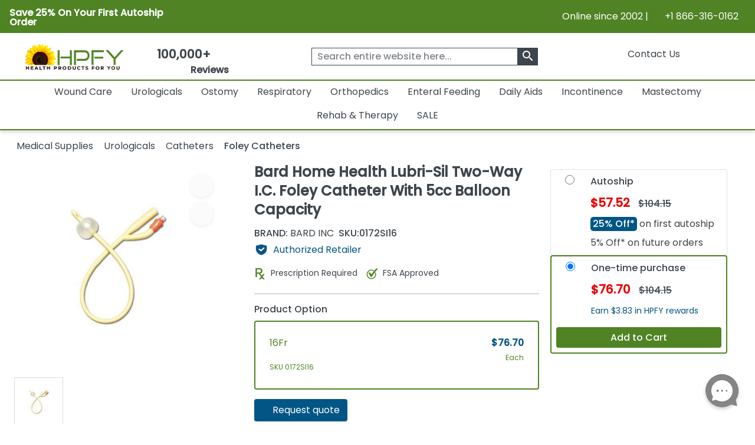

--- FILE ---
content_type: text/html; charset=utf-8
request_url: https://www.healthproductsforyou.com/postedangular/recentlyview.html
body_size: -3394
content:
[{"Id":88685,"PID":88685,"Name":"Bard Home Health Lubri-Sil Two-Way I.C. Foley Catheter With 5cc Balloon Capacity","ShortDescription":"Bard Home Health Lubri-Sil Two-Way I.C. Foley Catheter With 5cc Balloon Capacity is proven to reduce catheter-associated urinary tract infections.","ListPrice":0,"OurPrice":76.699996948242188,"MName":null,"ProductUrl":"/p-bard-home-health-lubri-sil-two-way-ic-foley-catheter-with-5cc-balloon-capacity.html","Pheading":null,"ProductImage":"https://i.healthproductsforyou.com/fullimage/240-X-240/6/y/6520214950bard-home-health-lubri-sil-two-way-ic-foley-catheter-with-5cc-balloon-capacity-T.jpg","SaveOver":null,"listpos":0,"TotalRows":0,"ProductImagemobile":"https://i.healthproductsforyou.com/fullimage/168-X-168/6/y/6520214950bard-home-health-lubri-sil-two-way-ic-foley-catheter-with-5cc-balloon-capacity-T.jpg","ProductImagetablet":"https://i.healthproductsforyou.com/fullimage/200-X-200/6/y/6520214950bard-home-health-lubri-sil-two-way-ic-foley-catheter-with-5cc-balloon-capacity-T.jpg","DiscountPrice":0}]

--- FILE ---
content_type: text/html; charset=utf-8
request_url: https://www.healthproductsforyou.com/postedangular/productextra.html
body_size: -2526
content:
{"Product_Accessories":[{"Id":1740,"PID":1740,"Name":"Bard Bardex Three-Way Infection Control Speciality Foley Catheter With 5cc Balloon Capacity","ShortDescription":"It is clinically proven to reduce catheter-associated urinary tract infections. Inhibits migration of pathogens into the bladder.","ListPrice":0,"OurPrice":52.9900016784668,"MName":null,"ProductUrl":"/p-bard-three-way-bardex-ic-infection-control-latex-foley-catheter-with-5cc-balloon.html","Pheading":null,"ProductImage":"https://i.healthproductsforyou.com/fullimage/240-X-240/2/1/25620204754bard-bardex-three-way-infection-control-speciality-foley-catheter-with-5cc-balloon-capacity-p-1672648969101-T.jpeg","SaveOver":null,"listpos":0,"TotalRows":0,"ProductImagemobile":"https://i.healthproductsforyou.com/fullimage/168-X-168/2/1/25620204754bard-bardex-three-way-infection-control-speciality-foley-catheter-with-5cc-balloon-capacity-p-1672648969101-T.jpeg","ProductImagetablet":"https://i.healthproductsforyou.com/fullimage/200-X-200/2/1/25620204754bard-bardex-three-way-infection-control-speciality-foley-catheter-with-5cc-balloon-capacity-p-1672648969101-T.jpeg","DiscountPrice":0},{"Id":40784,"PID":40784,"Name":"Medline Pediatric Silicone-Elastomer Coated Latex Foley Catheters - 3cc Balloon Capacity","ShortDescription":"Medline Pediatric Silicone-Elastomer Coated Latex Foley Catheters With 3cc Balloon provides the maximum amount of silicone coating and short length to increase pediatric patient comfort.","ListPrice":0,"OurPrice":131.75,"MName":null,"ProductUrl":"/p-medline-pediatric-silicone-elastomer-coated-latex-foley-catheters-with-3cc-balloon.html","Pheading":null,"ProductImage":"https://i.healthproductsforyou.com/fullimage/240-X-240/1/n/1420175345pediatric-silicone-elastomer-coated-latex-foley-catheters-with-3cc-balloon-T.png","SaveOver":null,"listpos":0,"TotalRows":0,"ProductImagemobile":"https://i.healthproductsforyou.com/fullimage/168-X-168/1/n/1420175345pediatric-silicone-elastomer-coated-latex-foley-catheters-with-3cc-balloon-T.png","ProductImagetablet":"https://i.healthproductsforyou.com/fullimage/200-X-200/1/n/1420175345pediatric-silicone-elastomer-coated-latex-foley-catheters-with-3cc-balloon-T.png","DiscountPrice":0},{"Id":34352,"PID":34352,"Name":"Medline Three-Way Silicone-Elastomer Coated Latex Foley Catheter - 30cc Balloon Capacity","ShortDescription":"Medline Foley Catheter adds continuous irrigation\r\ncapabilities for use after bladder or other urinary surgeries.","ListPrice":0,"OurPrice":16.739999771118164,"MName":null,"ProductUrl":"/p-medline-three-way-silicone-elastomer-coated-straight-tip-latex-foley-catheter.html","Pheading":null,"ProductImage":"https://i.healthproductsforyou.com/fullimage/240-X-240/7/l/7320164416medline-three-way-silicone-elastomer-coated-straight-tip-latex-foley-catheter-l-T.png","SaveOver":null,"listpos":0,"TotalRows":0,"ProductImagemobile":"https://i.healthproductsforyou.com/fullimage/168-X-168/7/l/7320164416medline-three-way-silicone-elastomer-coated-straight-tip-latex-foley-catheter-l-T.png","ProductImagetablet":"https://i.healthproductsforyou.com/fullimage/200-X-200/7/l/7320164416medline-three-way-silicone-elastomer-coated-straight-tip-latex-foley-catheter-l-T.png","DiscountPrice":0},{"Id":34356,"PID":34356,"Name":"Medline Two-Way 100% Select Silicone Coude Tip Foley Catheter - 10cc Balloon Capacity","ShortDescription":"Medline Two-Way Catheter feature a bent tip that maneuvers around\r\nobstructions leading to the bladder.","ListPrice":0,"OurPrice":45.110000610351562,"MName":null,"ProductUrl":"/p-Medline-Two-Way-Silicone-Coude-Tip-Latex-Free-Foley-Catheter.html","Pheading":null,"ProductImage":"https://i.healthproductsforyou.com/fullimage/240-X-240/7/l/7320164759medline-two-way-silicone-coude-tip-latex-free-foley-catheter-l-T.png","SaveOver":null,"listpos":0,"TotalRows":0,"ProductImagemobile":"https://i.healthproductsforyou.com/fullimage/168-X-168/7/l/7320164759medline-two-way-silicone-coude-tip-latex-free-foley-catheter-l-T.png","ProductImagetablet":"https://i.healthproductsforyou.com/fullimage/200-X-200/7/l/7320164759medline-two-way-silicone-coude-tip-latex-free-foley-catheter-l-T.png","DiscountPrice":0},{"Id":37358,"PID":37358,"Name":"Rusch 100% Silicone 2-Way Foley Catheter - 30cc Balloon Capacity","ShortDescription":"It offers all the benefits of silicone and is widely accepted as having better biocompatibility characteristics.","ListPrice":0,"OurPrice":6.2899999618530273,"MName":null,"ProductUrl":"/p-Rusch-Two-Way-All-Silicone-Foley-Catheter-With-30cc-Balloon-Capacity.html","Pheading":null,"ProductImage":"https://i.healthproductsforyou.com/fullimage/240-X-240/1/y/11220164733two-way-all-silicone-foley-catheter-with-30cc-balloon-capacity-T.png","SaveOver":null,"listpos":0,"TotalRows":0,"ProductImagemobile":"https://i.healthproductsforyou.com/fullimage/168-X-168/1/y/11220164733two-way-all-silicone-foley-catheter-with-30cc-balloon-capacity-T.png","ProductImagetablet":"https://i.healthproductsforyou.com/fullimage/200-X-200/1/y/11220164733two-way-all-silicone-foley-catheter-with-30cc-balloon-capacity-T.png","DiscountPrice":0},{"Id":66116,"PID":66116,"Name":"Rusch Simplastic Foley Catheter","ShortDescription":"Rusch Simplastic Foley Catheter is specifically designed for treating patients with clots, debris, and mucous.","ListPrice":0,"OurPrice":35.459999084472656,"MName":null,"ProductUrl":"/p-rusch-simplastic-foley-catheter.html","Pheading":null,"ProductImage":"https://i.healthproductsforyou.com/fullimage/240-X-240/1/r/181120202756rusch-simplastic-foley-catheter-T.jpg","SaveOver":null,"listpos":0,"TotalRows":0,"ProductImagemobile":"https://i.healthproductsforyou.com/fullimage/168-X-168/1/r/181120202756rusch-simplastic-foley-catheter-T.jpg","ProductImagetablet":"https://i.healthproductsforyou.com/fullimage/200-X-200/1/r/181120202756rusch-simplastic-foley-catheter-T.jpg","DiscountPrice":0}],"ProductArticle":[],"VideoGallery":[],"SizeChart":[]}